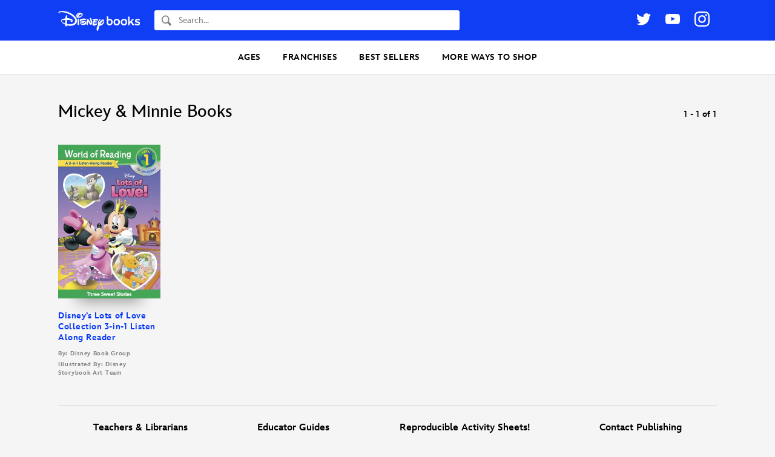

--- FILE ---
content_type: text/css
request_url: https://books.disney.com/content/themes/disneybooks/genericons.css?ver=3.0
body_size: 10383
content:
/**

	Genericons Helper CSS

*/


/**
 * The font was graciously generated by Font Squirrel (http://www.fontsquirrel.com). We love those guys.
 */

@font-face {
    font-family: 'Genericons';
    src: url('fonts/genericons/genericons-regular-webfont.eot');
}

@font-face {
    font-family: 'Genericons';
    src: url([data-uri]) format('woff'),
         url('fonts/genericons/genericons-regular-webfont.ttf') format('truetype'),
         url('fonts/genericons/genericons-regular-webfont.svg#genericonsregular') format('svg');
    font-weight: normal;
    font-style: normal;
}


/**
 * All Genericons
 */

.genericon {
	display: inline-block;
	width: 16px;
	height: 16px;
	-webkit-font-smoothing: antialiased;
	font-size: 16px;
	line-height: 1;
	font-family: 'Genericons';
	text-decoration: inherit;
	font-weight: normal;
	font-style: normal;
	vertical-align: top;
}

/**
 * IE7 and IE6 hacks
 */

.genericon {
	*overflow: auto;
	*zoom: 1;
	*display: inline;
}

/**
 * Individual icons
 */

/* Post formats */
.genericon-standard:before { 		content: '\f100'; }
.genericon-aside:before { 			content: '\f101'; }
.genericon-image:before { 			content: '\f102'; }
.genericon-gallery:before { 		content: '\f103'; }
.genericon-video:before { 			content: '\f104'; }
.genericon-status:before { 			content: '\f105'; }
.genericon-quote:before { 			content: '\f106'; }
.genericon-link:before { 			content: '\f107'; }
.genericon-chat:before { 			content: '\f108'; }
.genericon-audio:before { 			content: '\f109'; }

/* Social icons */
.genericon-github:before { 			content: '\f200'; }
.genericon-dribbble:before { 		content: '\f201'; }
.genericon-twitter:before { 		content: '\f202'; }
.genericon-facebook:before { 		content: '\f203'; }
.genericon-facebook-alt:before { 	content: '\f204'; }
.genericon-wordpress:before { 		content: '\f205'; }
.genericon-googleplus:before { 		content: '\f206'; }
.genericon-linkedin:before { 		content: '\f207'; }
.genericon-linkedin-alt:before { 	content: '\f208'; }
.genericon-pinterest:before { 		content: '\f209'; }
.genericon-pinterest-alt:before { 	content: '\f210'; }
.genericon-flickr:before { 			content: '\f211'; }
.genericon-vimeo:before { 			content: '\f212'; }
.genericon-youtube:before { 		content: '\f213'; }
.genericon-tumblr:before { 			content: '\f214'; }
.genericon-instagram:before { 		content: '\f215'; }
.genericon-codepen:before { 		content: '\f216'; }
.genericon-polldaddy:before { 		content: '\f217'; }

/* Meta icons */
.genericon-comment:before { 		content: '\f300'; }
.genericon-category:before { 		content: '\f301'; }
.genericon-tag:before { 			content: '\f302'; }
.genericon-time:before { 			content: '\f303'; }
.genericon-user:before { 			content: '\f304'; }
.genericon-day:before { 			content: '\f305'; }
.genericon-week:before { 			content: '\f306'; }
.genericon-month:before { 			content: '\f307'; }
.genericon-pinned:before { 			content: '\f308'; }

/* Other icons */
.genericon-search:before { 			content: '\f400'; }
.genericon-unzoom:before { 			content: '\f401'; }
.genericon-zoom:before { 			content: '\f402'; }
.genericon-show:before { 			content: '\f403'; }
.genericon-hide:before { 			content: '\f404'; }
.genericon-close:before { 			content: '\f405'; }
.genericon-close-alt:before { 		content: '\f406'; }
.genericon-trash:before { 			content: '\f407'; }
.genericon-star:before { 			content: '\f408'; }
.genericon-home:before { 			content: '\f409'; }
.genericon-mail:before { 			content: '\f410'; }
.genericon-edit:before { 			content: '\f411'; }
.genericon-reply:before { 			content: '\f412'; }
.genericon-feed:before { 			content: '\f413'; }
.genericon-warning:before { 		content: '\f414'; }
.genericon-share:before { 			content: '\f415'; }
.genericon-attachment:before { 		content: '\f416'; }
.genericon-location:before { 		content: '\f417'; }
.genericon-checkmark:before { 		content: '\f418'; }
.genericon-menu:before { 			content: '\f419'; }
.genericon-top:before { 			content: '\f420'; }
.genericon-minimize:before { 		content: '\f421'; }
.genericon-maximize:before { 		content: '\f422'; }
.genericon-404:before { 			content: '\f423'; }
.genericon-spam:before { 			content: '\f424'; }
.genericon-summary:before { 		content: '\f425'; }
.genericon-cloud:before { 			content: '\f426'; }
.genericon-key:before { 			content: '\f427'; }
.genericon-dot:before { 			content: '\f428'; }
.genericon-next:before { 			content: '\f429'; }
.genericon-previous:before { 		content: '\f430'; }
.genericon-expand:before { 			content: '\f431'; }
.genericon-collapse:before { 		content: '\f432'; }
.genericon-dropdown:before { 		content: '\f433'; }
.genericon-dropdown-left:before { 	content: '\f434'; }
.genericon-top:before { 			content: '\f435'; }
.genericon-draggable:before { 		content: '\f436'; }
.genericon-phone:before { 			content: '\f437'; }
.genericon-send-to-phone:before { 	content: '\f438'; }
.genericon-plugin:before { 			content: '\f439'; }
.genericon-cloud-download:before { 	content: '\f440'; }
.genericon-cloud-upload:before { 	content: '\f441'; }
.genericon-external:before { 		content: '\f442'; }
.genericon-document:before { 		content: '\f443'; }
.genericon-book:before { 			content: '\f444'; }
.genericon-cog:before { 			content: '\f445'; }
.genericon-unapprove:before { 		content: '\f446'; }
.genericon-cart:before { 			content: '\f447'; }
.genericon-pause:before { 			content: '\f448'; }
.genericon-stop:before { 			content: '\f449'; }
.genericon-skip-back:before { 		content: '\f450'; }
.genericon-skip-ahead:before { 		content: '\f451'; }
.genericon-play:before { 			content: '\f452'; }
.genericon-tablet:before { 			content: '\f453'; }
.genericon-send-to-tablet:before { 	content: '\f454'; }
.genericon-info:before { 			content: '\f455'; }
.genericon-notice:before { 			content: '\f456'; }
.genericon-help:before { 			content: '\f457'; }
.genericon-fastforward:before { 	content: '\f458'; }
.genericon-rewind:before {			content: '\f459'; }
.genericon-portfolio:before { 		content: '\f460'; }

/* Generic shapes */
.genericon-uparrow:before { 		content: '\f500'; }
.genericon-rightarrow:before { 		content: '\f501'; }
.genericon-downarrow:before { 		content: '\f502'; }
.genericon-leftarrow:before { 		content: '\f503'; }
